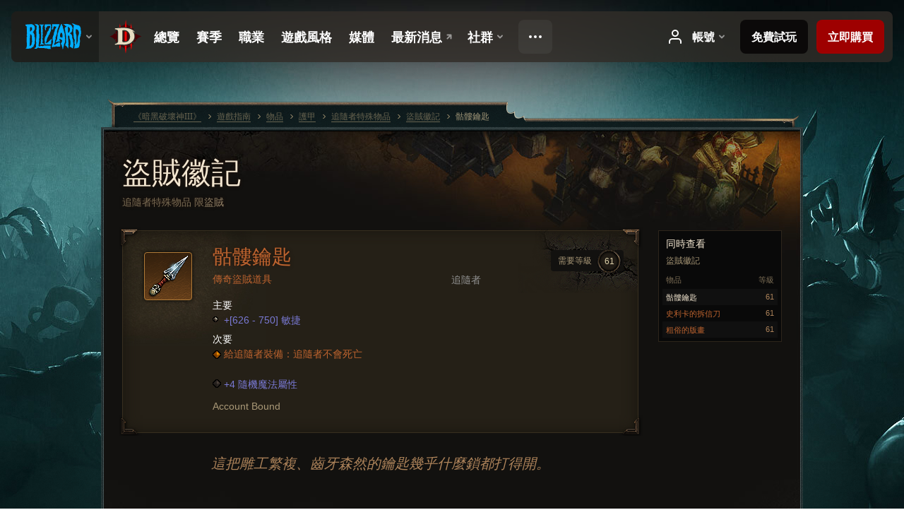

--- FILE ---
content_type: image/svg+xml
request_url: https://baseui.akamaized.net/icons/help-circle.svg
body_size: 316
content:
<svg xmlns="http://www.w3.org/2000/svg" width="24" height="24" fill="none" stroke="currentColor" viewBox="0 0 24 24"><path stroke-linecap="round" stroke-linejoin="round" stroke-width="2" d="M9.09 9a3 3 0 0 1 5.83 1c0 2-3 3-3 3m.08 4h.01M22 12c0 5.523-4.477 10-10 10S2 17.523 2 12 6.477 2 12 2s10 4.477 10 10"/></svg>